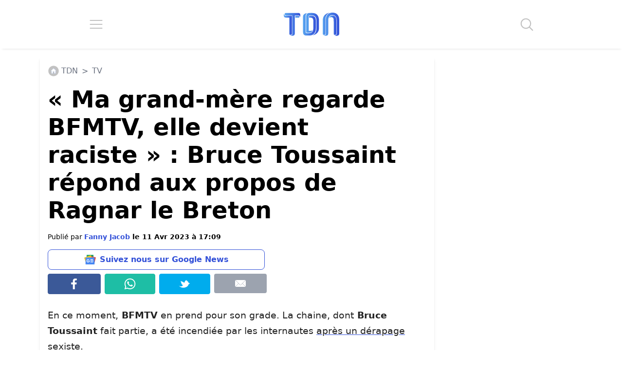

--- FILE ---
content_type: application/javascript; charset=utf-8
request_url: https://fundingchoicesmessages.google.com/f/AGSKWxV4cFQXDck8lLMwK8SWsx1EuOaTICq1TZc8O09nn5Y4BHqOWFGMUz1UN3mWzuoL52V9OtYaCrIims72W6vxDxuypH4Xz1kwXmd22v8uTKpzM1aRFHCPDsXeffE4QhC1Nxq3pGoLAvVrhKIk3hebwu5foj5bDsZ9z1oUz4SXZ7mMoQHvirv4iFWQnR0-/_/ads300x250./show_ad._ad_bottom./popunder1._ads-affiliates_
body_size: -1290
content:
window['3a56ae98-11ea-4f33-862d-fc971c6e523c'] = true;